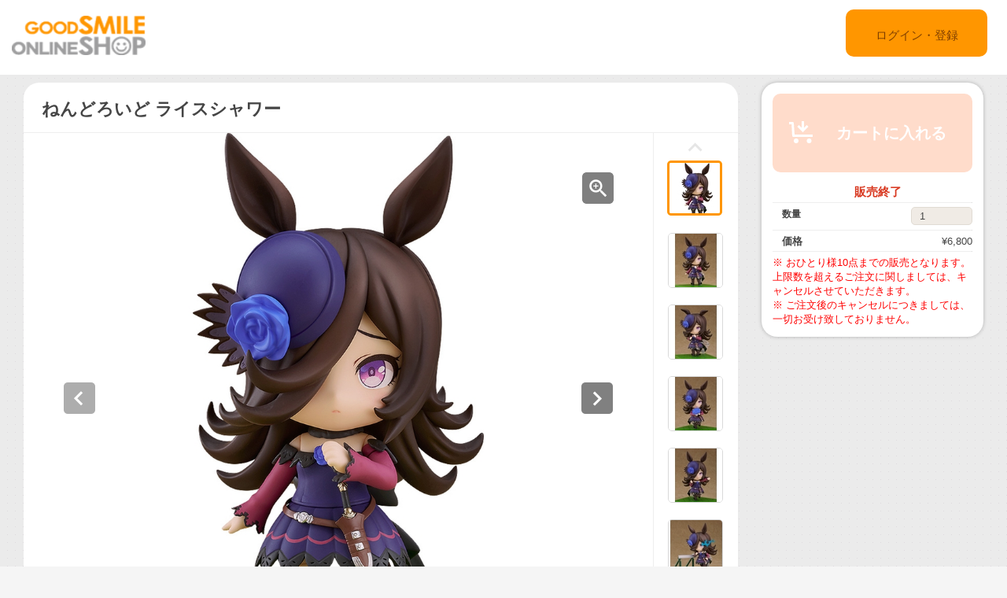

--- FILE ---
content_type: text/html;charset=UTF-8
request_url: https://goodsmileshop.com/ja/%E3%82%AB%E3%83%86%E3%82%B4%E3%83%AA%E3%83%BC%E3%83%AB%E3%83%BC%E3%83%88/%E3%81%AD%E3%82%93%E3%81%A9%E3%82%8D%E3%81%84%E3%81%A9/%E3%81%AD%E3%82%93%E3%81%A9%E3%82%8D%E3%81%84%E3%81%A9-%E3%83%A9%E3%82%A4%E3%82%B9%E3%82%B7%E3%83%A3%E3%83%AF%E3%83%BC/p/GSC_JP_05401?site=goodsmile&lang=ja&site=goodsmile&lang=ja
body_size: 9919
content:
<!DOCTYPE html>
<html lang="ja">
<head>
	<title>
		&#12397;&#12435;&#12393;&#12429;&#12356;&#12393; &#12521;&#12452;&#12473;&#12471;&#12515;&#12527;&#12540; | GOODSMILE ONLINE SHOP</title>

    <meta http-equiv="X-UA-Compatible" content="IE=edge">
    <meta name="viewport" content="width=device-width, initial-scale=1">

	<meta http-equiv="Content-Type" content="text/html; charset=utf-8"/>

<!-- STAGING JA HEAD -->
	<!-- Google Tag Manager -->
	<script>(function(w,d,s,l,i){w[l]=w[l]||[];w[l].push({'gtm.start':
				new Date().getTime(),event:'gtm.js'});var f=d.getElementsByTagName(s)[0],
			j=d.createElement(s),dl=l!='dataLayer'?'&l='+l:'';j.async=true;j.src=
			'https://www.googletagmanager.com/gtm.js?id='+i+dl;f.parentNode.insertBefore(j,f);
	})(window,document,'script','dataLayer','GTM-KZWDT57');</script>
	<!-- End Google Tag Manager -->
<meta name="keywords">
<meta name="description" content="&#12466;&#12540;&#12512;&#12302;&#12454;&#12510;&#23064; &#12503;&#12522;&#12486;&#12451;&#12540;&#12480;&#12540;&#12499;&#12540;&#12303;&#12424;&#12426;&#12289;&#21608;&#12426;&#12391;&#36215;&#12365;&#12427;&#19981;&#24184;&#12399;&#20840;&#12390;&#33258;&#20998;&#12398;&#12379;&#12356;&#12392;&#24605;&#12356;&#36796;&#12435;&#12391;&#12356;&#12427;&#12289;&#33222;&#30149;&#12391;&#24369;&#27671;&#12394;&#12454;&#12510;&#23064;&#12300;&#12521;&#12452;&#12473;&#12471;&#12515;&#12527;&#12540;&#12301;&#12364;&#12397;&#12435;&#12393;&#12429;&#12356;&#12393;&#12395;&#12394;&#12387;&#12390;&#30331;&#22580;&#12391;&#12377;&#12290; &#12539;&#34920;&#24773;&#12497;&#12540;&#12484;&#65306;&#12300;&#19981;&#23433;&#38996;&#12301;&#12300;&#31505;&#38996;&#12301;&#12300;&#26412;&#27671;&#38996;&#12301; &#12539;&#12458;&#12503;&#12471;&#12519;&#12531;&#12497;&#12540;&#12484;&#65306;&#12300;&#12496;&#22580;&#12524;&#12540;&#12531;&#12301;&#12300;&#12502;&#12540;&#12465;&#12301;&#12411;&#12363; &#8251;&#26399;&#38291;&#20013;&#12395;&#12372;&#20104;&#32004;&#12356;&#12383;&#12384;&#12356;&#12383;&#26041;&#12395;&#12399;&#12397;&#12435;&#12393;&#12429;&#12356;&#12393;&#23554;&#29992;&#12497;&#12540;&#12484;&#12475;&#12483;&#12488;&#65288;&#25345;&#12385;&#25163;+&#26413;&#65289;&#12434;&#12503;&#12524;&#12476;&#12531;&#12488;&#12356;&#12383;&#12375;&#12414;&#12377;&#12290; &#35443;&#32048;&#12399;&#12371;&#12385;&#12425;&#12398;&#12362;&#12375;&#12425;&#12379;&#12434;&#12372;&#35239;&#12367;&#12384;&#12373;&#12356;&#12290; &#8251;&#12304;&#12397;&#12435;&#12393;&#12429;&#12356;&#12393;&#20104;&#32004;&#12461;&#12515;&#12531;&#12506;&#12540;&#12531;&#12305;&#23554;&#29992;&#12497;&#12540;&#12484;&#12399;&#19979;&#35352;&#21463;&#27880;&#26399;&#38291;&#20013;&#12395;&#12372;&#20104;&#32004;&#12356;&#12383;&#12384;&#12356;&#12383;&#26041;&#12398;&#12415;&#23550;&#35937;&#12392;&#12394;&#12426;&#12414;&#12377;&#12290;">
<meta property="og:description" content="&#12466;&#12540;&#12512;&#12302;&#12454;&#12510;&#23064; &#12503;&#12522;&#12486;&#12451;&#12540;&#12480;&#12540;&#12499;&#12540;&#12303;&#12424;&#12426;&#12289;&#21608;&#12426;&#12391;&#36215;&#12365;&#12427;&#19981;&#24184;&#12399;&#20840;&#12390;&#33258;&#20998;&#12398;&#12379;&#12356;&#12392;&#24605;&#12356;&#36796;&#12435;&#12391;&#12356;&#12427;&#12289;&#33222;&#30149;&#12391;&#24369;&#27671;&#12394;&#12454;&#12510;&#23064;&#12300;&#12521;&#12452;&#12473;&#12471;&#12515;&#12527;&#12540;&#12301;&#12364;&#12397;&#12435;&#12393;&#12429;&#12356;&#12393;&#12395;&#12394;&#12387;&#12390;&#30331;&#22580;&#12391;&#12377;&#12290; &#12539;&#34920;&#24773;&#12497;&#12540;&#12484;&#65306;&#12300;&#19981;&#23433;&#38996;&#12301;&#12300;&#31505;&#38996;&#12301;&#12300;&#26412;&#27671;&#38996;&#12301; &#12539;&#12458;&#12503;&#12471;&#12519;&#12531;&#12497;&#12540;&#12484;&#65306;&#12300;&#12496;&#22580;&#12524;&#12540;&#12531;&#12301;&#12300;&#12502;&#12540;&#12465;&#12301;&#12411;&#12363; &#8251;&#26399;&#38291;&#20013;&#12395;&#12372;&#20104;&#32004;&#12356;&#12383;&#12384;&#12356;&#12383;&#26041;&#12395;&#12399;&#12397;&#12435;&#12393;&#12429;&#12356;&#12393;&#23554;&#29992;&#12497;&#12540;&#12484;&#12475;&#12483;&#12488;&#65288;&#25345;&#12385;&#25163;+&#26413;&#65289;&#12434;&#12503;&#12524;&#12476;&#12531;&#12488;&#12356;&#12383;&#12375;&#12414;&#12377;&#12290; &#35443;&#32048;&#12399;&#12371;&#12385;&#12425;&#12398;&#12362;&#12375;&#12425;&#12379;&#12434;&#12372;&#35239;&#12367;&#12384;&#12373;&#12356;&#12290; &#8251;&#12304;&#12397;&#12435;&#12393;&#12429;&#12356;&#12393;&#20104;&#32004;&#12461;&#12515;&#12531;&#12506;&#12540;&#12531;&#12305;&#23554;&#29992;&#12497;&#12540;&#12484;&#12399;&#19979;&#35352;&#21463;&#27880;&#26399;&#38291;&#20013;&#12395;&#12372;&#20104;&#32004;&#12356;&#12383;&#12384;&#12356;&#12383;&#26041;&#12398;&#12415;&#23550;&#35937;&#12392;&#12394;&#12426;&#12414;&#12377;&#12290;">
<meta property="og:image" content="http://ap-com.gsls/medias/sys_master/images/images/ha0/he7/9494145400862.jpg">
<meta property="og:url" content="http://ap-com.gsls/ja/%E3%82%AB%E3%83%86%E3%82%B4%E3%83%AA%E3%83%BC%E3%83%AB%E3%83%BC%E3%83%88/%E3%81%AD%E3%82%93%E3%81%A9%E3%82%8D%E3%81%84%E3%81%A9/%E3%81%AD%E3%82%93%E3%81%A9%E3%82%8D%E3%81%84%E3%81%A9-%E3%83%A9%E3%82%A4%E3%82%B9%E3%82%B7%E3%83%A3%E3%83%AF%E3%83%BC/p/GSC_JP_05401">
<meta name="robots" content="index,follow">
<meta name="viewport" content="width=device-width, initial-scale=0.5">
<link rel="shortcut icon" type="image/x-icon" media="all" href="/ja/_ui/desktop/theme-goodsmile/images/favicon.ico" />

	





<link rel="stylesheet" type="text/css" media="screen" href="/ja/combined.css?id=6309d41919be96b_0" />







<!--[if lt IE 9]>
  <script src="https://oss.maxcdn.com/html5shiv/3.7.2/html5shiv.min.js"></script>
  <script src="https://oss.maxcdn.com/respond/1.4.2/respond.min.js"></script>
<![endif]-->



    


























































<link rel="stylesheet" type="text/css" media="all" href="/ja/combined.css?id=45cf579d19be96b_4" />


<style type="text/css" media="print">
	@IMPORT url("/ja/_ui/desktop/common/blueprint/print.css");
</style>

<script type="text/javascript" src="/ja/_ui/shared/js/analyticsmediator.js"></script>
<!-- Google tag (gtag.js) -->
    <script async src="https://www.googletagmanager.com/gtag/js?id=G-517JLCVRTB"></script>
    <script>
        window.dataLayer = window.dataLayer || [];
        function gtag(){dataLayer.push(arguments);}
        gtag('js', new Date());

        gtag('config', 'G-517JLCVRTB', {'user_id': 'goodsmile'}, { 'debug_mode': true });
    </script>
    <script>
        /* Google Analytics */

        var googleAnalytics4TrackingId = 'G-517JLCVRTB';

        
                gtag("event", "view_item", {
                    currency: "JPY",
                    value: 6800.0,
                    items: [
                        {
                            item_id: "GSC_JP_05401",
                            item_name: "ねんどろいど ライスシャワー",
                            item_category: "ねんどろいど",
                        }
                    ]
                });
            

        function trackAddToCartGA4(productCode, quantityAdded, cartData) {
            gtag("event", "add_to_cart", {
                items: [
                    {
                        item_id: productCode,
                        item_name: cartData.productName,
                        price: cartData.productPrice,
                        quantity: quantityAdded
                    }
                ]
            });
        }

        function trackUpdateCartGA4(productCode, initialQuantity, newQuantity, cartData) {
            if (initialQuantity != newQuantity) {
                if (initialQuantity > newQuantity) {
                    trackRemoveFromCartGA4(productCode, initialQuantity - newQuantity)

                } else {
                    trackAddToCartGA4(productCode,newQuantity - initialQuantity,cartData);
                }
            }
        }

        function trackRemoveFromCartGA4(productCode, initialQuantity) {
            gtag("event", "remove_from_cart", {
                items: [
                    {
                        item_id: productCode,
                        quantity: initialQuantity
                    }
                ]
            });
        }

        window.mediator.subscribe('trackAddToCart', function(data) {
            if (data.productCode && data.quantity)
            {
                trackAddToCartGA4(data.productCode, parseInt(data.quantity), data.cartData);
            }
        });

        window.mediator.subscribe('trackUpdateCart', function(data) {
            if (data.productCode && data.initialCartQuantity && data.newCartQuantity)
            {
                trackUpdateCartGA4(data.productCode, parseInt(data.initialCartQuantity), parseInt(data.newCartQuantity), data.cartData);
            }
        });

        window.mediator.subscribe('trackRemoveFromCart', function(data) {
            if (data.productCode && data.initialCartQuantity)
            {
                trackRemoveFromCartGA4(data.productCode, parseInt(data.initialCartQuantity));
            }
        });

    </script>
<script src="https://js.stripe.com/v3/"></script>
	<style>
        .page-docomoLandingPage .page-faq.col-xs-12.col-sm-12.col-md-12 .content {
                padding-top: 0px;
                padding-bottom: 0px;
                margin-left: 130px;
                background: #ffffff;
                margin-right: 125px;
        }
        .page-docomoLandingPage .page-faq{
                background: inherit;
        }
        .page-docomoLandingPage .page-faq p {
                        margin-left: 0px;
                }
        .page-docomoLandingPage .page-faq.col-xs-12.col-sm-12.col-md-12 .content > *{
                margin-left: 15px;
        }
        </style>

	
	<script type="text/javascript">
		/*<![CDATA[*/
		
		var ACC = { config: {} };
			ACC.config.contextPath = "/ja";
			ACC.config.encodedContextPath = "/ja";
			ACC.config.commonResourcePath = "/ja/_ui/desktop/common";
			ACC.config.themeResourcePath = "/ja/_ui/desktop/theme-goodsmile-renewal";
			ACC.config.siteResourcePath = "/ja/_ui/desktop/site-goodsmile";
			ACC.config.rootPath = "/ja/_ui/desktop";	
			ACC.config.CSRFToken = "4561a36a-ed0f-476e-bf12-7ffa5c642deb";
			ACC.pwdStrengthVeryWeak = '非常に弱い';
			ACC.pwdStrengthWeak = '弱い';
			ACC.pwdStrengthMedium = '標準';
			ACC.pwdStrengthStrong = '強い';
			ACC.pwdStrengthVeryStrong = '非常に強い';
			ACC.pwdStrengthUnsafePwd = 'password.strength.unsafepwd';
			ACC.pwdStrengthTooShortPwd = '短すぎます';
			ACC.pwdStrengthMinCharText = '最低 %d 文字';
			ACC.accessibilityLoading = '読み込んでいます...しばらくお待ちください...';
			ACC.accessibilityStoresLoaded = '店舗が読み込まれました';
			
			ACC.autocompleteUrl = '/ja/search/autocomplete';
			
			
		/*]]>*/
	</script>
	<script type="text/javascript">
	/*<![CDATA[*/
	ACC.addons = {};	//JS holder for addons properties
			
	
		ACC.addons.b2ccheckoutaddon = [];
		
				ACC.addons.b2ccheckoutaddon['key.2'] = 'value 2';
			
				ACC.addons.b2ccheckoutaddon['key.1'] = 'value 1';
			
	/*]]>*/
</script>
</head>

<body class="page-productDetails pageType-ProductPage template-pages-product-productLayout2Page  language-ja">

<!-- STAGING JA BODY -->
	<!-- Google Tag Manager (noscript) -->
	<noscript><iframe src="https://www.googletagmanager.com/ns.html?id=GTM-KZWDT57"
					  height="0" width="0" style="display:none;visibility:hidden"></iframe></noscript>
	<!-- End Google Tag Manager (noscript) -->
<div id="pageG" data-currency-iso-code="JPY">
			<a href="#skip-to-content" class="skiptocontent" data-role="none">内容にスキップ</a>
			<a href="#skiptonavigation" class="skiptonavigation" data-role="none">ナビゲーション メニューにスキップ</a>
			<link rel="stylesheet" type="text/css" media="all" href="/ja/_ui/desktop/common/css/jquery.colorbox-1.3.16.css"/>
<link rel="stylesheet" type="text/css" media="all" href="/ja/_ui/desktop/theme-goodsmile-renewal/css/changes3.css"/>
<link rel="stylesheet" type="text/css" media="all" href="/ja/_ui/desktop/theme-goodsmile-renewal/css/maintancepage.css"/>


<div  id="header"  class="container-fluid">
<a href="#" id="top" /></a>

	<div class="row topBar center-block" >


			<div class="pull-left">
			

                                <div class="yCmsComponent siteLogo pull-left">
<div class="simple_disp-img simple-banner">
	<a  href="/ja/"
						><img
						title="gscol_logo.png" alt="gscol_logo.png" src="/medias/sys_master/images/images/h6e/h91/8880697802782.png"></a>
				</div></div><div class="yCmsContentSlot pull-right top-banner">
<div class="yCmsComponent">
<div class="simple_disp-img simple-banner">
	<img title="" alt="" src="">
				</div></div></div></div>

			<div class="pull-right">
			<div class="pull-left rigth-header">

                
				<div class="header-top-link-bottom header-top-link goodsmile">
					<div  class="pull-right upper-row">
					<span>
					</span>
					</div>
					<br />
					<br />
					
					<br />

				</div>

				
                
			</div>

            <div class="pull-right">
			<div class="login goodsmile">
					<a href="/ja/login">ログイン・登録</a>
				</div>
				</div>
			</div>



	</div>

	</div>

<script type="text/javascript" >
var d = new Date();
var url = "/ja/maintenance/request" +"?t=" +d.getTime();
window.onload=function(){
	var value = readCookie('maintenceCookie');
	//if(value != 'maintenceCookie')
	{
	$.get(url).done(function(data) {
		console.log("data:"+ data.length);
		if(data.length > 50)
		{
			$.colorbox({
				html: data,
// 				width:'100%',
				width:900,
				height: 526,
				overlayClose: true
			});
			
		}
		if("alreadyHasMaintanceCookie" == data)
		{
			console.log("equalize:" + data);
		}

	});
	}
	
	function readCookie(name) {
	    var nameEQ = name + "=";
	    var ca = document.cookie.split(';');
	    for(var i=0;i < ca.length;i++) {
	        var c = ca[i];
	        while (c.charAt(0)==' ') c = c.substring(1,c.length);
	        if (c.indexOf(nameEQ) == 0) return c.substring(nameEQ.length,c.length);
	    }
	    return null;
	}
	
	
}
</script><a id="skiptonavigation"></a>
			



<div id="content" class="clearfix center-block">
			<a id="skip-to-content"></a>
				<div id="globalMessages">
		</div>
	<div id="contents" class="container" style="margin-bottom:20px;">
		<div class="row" style="padding-top:10px;">
			<div class="col-xs-9 col-sm-9 col-md-9">
				<div id="product-details">
							<style type="text/css">

.data-table-type1 {
	border-collapse: collapse;
	width:100%;
}
.data-table-type1 td.label, .data-table-type1 th.label {
	font-weight: bold;
	padding: 10px;
}
.data-table-type1 tr:nth-child(even) {
	background-color:#ffffff;
	padding: 10px;
}
.data-table-type1 tr:nth-child(odd) {
	background-color:#f5f5f5;
	padding: 10px;
}
.product-title
{
	color:#ff6600;
	font-size: 14px;
}


</style>
<script type="text/javascript" src="/ja/_ui/desktop/common/js/jquery-1.7.2.min.js"></script>
<script type="text/javascript" src="/ja/_ui/desktop/common/js/jquery.blockUI-2.39.js"></script>
<link rel="stylesheet" type="text/css" media="all" href="/ja/_ui/desktop/theme-goodsmile-renewal/css/changes3.css"/>
<script>
<!--
	(function(){
		$.blockUI({
			message:'',
			css: {
				border: 'none',
				width: '0px',
				padding: '0px',
				backgroundColor: '#000',
				opacity: .5,
				color: '#fff'
			},
			overlayCSS: {
				backgroundColor: '#000',
				opacity: 0
			}
		});
	})()
	window.onload= (function(){
		$.unblockUI();
	});
// -->

</script>

<div class="productDetailsPanel">
	<div class="title group clearfix">
		<div class="product-icons pull-left" style="width:100%; ">
			<h1 class="pull-left">
					ねんどろいど ライスシャワー</h1>
			<ul class="pull-right">
				</ul>
		</div>
	</div>
	<div class="border1"></div>
	
	<div class="productImage group">

	<div class="productImagePrimary" id="primary_image">
		<a class="productImagePrimaryLink" id="imageLink" href="/ja/%E3%82%AB%E3%83%86%E3%82%B4%E3%83%AA%E3%83%BC%E3%83%AB%E3%83%BC%E3%83%88/%E3%81%AD%E3%82%93%E3%81%A9%E3%82%8D%E3%81%84%E3%81%A9/%E3%81%AD%E3%82%93%E3%81%A9%E3%82%8D%E3%81%84%E3%81%A9-%E3%83%A9%E3%82%A4%E3%82%B9%E3%82%B7%E3%83%A3%E3%83%AF%E3%83%BC/p/GSC_JP_05401/zoomImages" data-href="/ja/%E3%82%AB%E3%83%86%E3%82%B4%E3%83%AA%E3%83%BC%E3%83%AB%E3%83%BC%E3%83%88/%E3%81%AD%E3%82%93%E3%81%A9%E3%82%8D%E3%81%84%E3%81%A9/%E3%81%AD%E3%82%93%E3%81%A9%E3%82%8D%E3%81%84%E3%81%A9-%E3%83%A9%E3%82%A4%E3%82%B9%E3%82%B7%E3%83%A3%E3%83%AF%E3%83%BC/p/GSC_JP_05401/zoomImages" target="_blank" title="画像の拡大表示">
			<img class="lazy" data-original="/medias/sys_master/images/images/he8/h55/9494145531934.jpg" alt="ねんどろいど ライスシャワー" title="ねんどろいど ライスシャワー"/>
			</a>
		<a class="productImageZoomLink"  id="zoomLink" href="/ja/%E3%82%AB%E3%83%86%E3%82%B4%E3%83%AA%E3%83%BC%E3%83%AB%E3%83%BC%E3%83%88/%E3%81%AD%E3%82%93%E3%81%A9%E3%82%8D%E3%81%84%E3%81%A9/%E3%81%AD%E3%82%93%E3%81%A9%E3%82%8D%E3%81%84%E3%81%A9-%E3%83%A9%E3%82%A4%E3%82%B9%E3%82%B7%E3%83%A3%E3%83%AF%E3%83%BC/p/GSC_JP_05401/zoomImages" data-href="/ja/%E3%82%AB%E3%83%86%E3%82%B4%E3%83%AA%E3%83%BC%E3%83%AB%E3%83%BC%E3%83%88/%E3%81%AD%E3%82%93%E3%81%A9%E3%82%8D%E3%81%84%E3%81%A9/%E3%81%AD%E3%82%93%E3%81%A9%E3%82%8D%E3%81%84%E3%81%A9-%E3%83%A9%E3%82%A4%E3%82%B9%E3%82%B7%E3%83%A3%E3%83%AF%E3%83%BC/p/GSC_JP_05401/zoomImages"  target="_blank" title="画像の拡大表示">	</a>
		<botton class="btn  pull-left"  id="primaryImagePrevBtn" style="margin-top:-350px;padding-left:50px;">
<svg width="40px" height="40px" viewBox="0 0 40 40">
<filter filterUnits="objectBoundingBox" x="0.00" y="0.00" width="100.00" height="100.00" id="filter0">
<feFlood flood-color="rgb(255,255,255)" result="coFloodOut1"/>
<feComposite in="coFloodOut1" in2="SourceAlpha" operator="in" result="coOverlay1"/>
<feBlend in="coOverlay1" in2="SourceGraphic" mode="normal" result="colorOverlay1"/>
</filter>
<rect x="0" y="0" width="40" height="40" rx="5" fill="rgb(0,0,0)" opacity="0.50"/><image x="12" y="11" width="13" height="19" filter="url(#filter0)" xlink:href="[data-uri]" /></svg>
</botton>
<botton class="btn  pull-right"  id="primaryImageNextBtn" style="margin-top:-350px;padding-right:50px;">
<svg width="40px" height="40px" viewBox="0 0 40 40">
<filter filterUnits="objectBoundingBox" x="0.00" y="0.00" width="100.00" height="100.00" id="filter0">
<feFlood flood-color="rgb(255,255,255)" result="coFloodOut1"/>
<feComposite in="coFloodOut1" in2="SourceAlpha" operator="in" result="coOverlay1"/>
<feBlend in="coOverlay1" in2="SourceGraphic" mode="normal" result="colorOverlay1"/>
</filter>
<rect x="0" y="0" width="40" height="40" rx="5" fill="rgb(0,0,0)" opacity="0.50"/><image x="14" y="11" width="12" height="19" filter="url(#filter0)" xlink:href="[data-uri]" /></svg>
</botton>


	</div>
	<div class="border3"></div>
	<div class="productImageGallery">
		<ul class="jcarousel-skin primaryImageGallery">
			<li>
					<span class="thumb active">
						<img class="thumbImag" src="/medias/sys_master/images/images/h83/hd7/9494145269790.jpg" data-primaryimagesrc="/medias/sys_master/images/images/ha0/he7/9494145400862.jpg" data-galleryposition="0" alt="ねんどろいど ライスシャワー" title="ねんどろいど ライスシャワー" />	
					</span>
				</li>
			<li>
					<span class="thumb ">
						<img class="thumbImag" src="/medias/sys_master/images/images/he2/h1a/9494145925150.jpg" data-primaryimagesrc="/medias/sys_master/images/images/ha6/hc0/9494146056222.jpg" data-galleryposition="1" alt="ねんどろいど ライスシャワー" title="ねんどろいど ライスシャワー" />	
					</span>
				</li>
			<li>
					<span class="thumb ">
						<img class="thumbImag" src="/medias/sys_master/images/images/h54/h20/9494146580510.jpg" data-primaryimagesrc="/medias/sys_master/images/images/h9b/hbd/9494146711582.jpg" data-galleryposition="2" alt="ねんどろいど ライスシャワー" title="ねんどろいど ライスシャワー" />	
					</span>
				</li>
			<li>
					<span class="thumb ">
						<img class="thumbImag" src="/medias/sys_master/images/images/h9b/hd9/9494147235870.jpg" data-primaryimagesrc="/medias/sys_master/images/images/he3/h47/9494147366942.jpg" data-galleryposition="3" alt="ねんどろいど ライスシャワー" title="ねんどろいど ライスシャワー" />	
					</span>
				</li>
			<li>
					<span class="thumb ">
						<img class="thumbImag" src="/medias/sys_master/images/images/h6f/h3a/9494147891230.jpg" data-primaryimagesrc="/medias/sys_master/images/images/h8e/hbe/9494148022302.jpg" data-galleryposition="4" alt="ねんどろいど ライスシャワー" title="ねんどろいど ライスシャワー" />	
					</span>
				</li>
			<li>
					<span class="thumb ">
						<img class="thumbImag" src="/medias/sys_master/images/images/h9f/hcb/9494148546590.jpg" data-primaryimagesrc="/medias/sys_master/images/images/ha8/ha2/9494148677662.jpg" data-galleryposition="5" alt="ねんどろいど ライスシャワー" title="ねんどろいど ライスシャワー" />	
					</span>
				</li>
			</ul>
	</div>



</div>

<script type="text/javascript">

</script>



<div class="border2"></div>
	



<div class="productSnsG" >
	<ul class="snsb">
		<li><a href="https://twitter.com/share" class="twitter-share-button">Tweet</a></li>
		<li><div class="fb-share-button" data-layout="button_count" data-mobile-iframe="false"></div></li>
		<li><div class="g-plusone" data-size="medium"></div></li>
	</ul>
</div>
<div class="border1"></div>
	<div class="productDescriptionG">
		<div class="productDescription-left">
			商品紹介</div>
		<div class="productDescription-right goodsmile">
			<div class="product-title">ライスはみんなを不幸にしちゃう……。それを……変えたくて……！</div>
			ゲーム『ウマ娘 プリティーダービー』より、周りで起きる不幸は全て自分のせいと思い込んでいる、臆病で弱気なウマ娘「ライスシャワー」がねんどろいどになって登場です。<br>
・表情パーツ：「不安顔」「笑顔」「本気顔」<br>
・オプションパーツ：「バ場レーン」「ブーケ」ほか<br><br>※期間中にご予約いただいた方にはねんどろいど専用パーツセット（持ち手+札）をプレゼントいたします。<br>詳細は<u><a href="https://www.goodsmile.info/ja/post/5875/">こちらのおしらせ</a></u>をご覧ください。<br> 
※【ねんどろいど予約キャンペーン】専用パーツは下記受注期間中にご予約いただいた方のみ対象となります。<div class="product-additional-info">
				<div class="product-versionNotation">&copy; Cygames, Inc.</div>
				<div class="product-linkTitleContainer">
					<div class="linkTitle-group">
						<div class="product-link-title">
								Good Smile Company - ねんどろいど ライスシャワー</div>
						<a href="https://www.goodsmile.info/ja/product/14370/" target="_blank">https://www.goodsmile.info/ja/product/14370/</a>
							<br/>
						</div>
					<div class="linkTitle-group">
						</div>
					<div class="linkTitle-group">
						</div>
				</div>
			</div>
		</div>
	</div>
	<div class="border4"></div>
	<div class="productOderTimeG">
		<div class="productOderTime-left">
			受付期間</div>
		<div class="productOderTime-right goodsmile">
			※ 在庫が無くなり次第販売終了となります。</div>
	</div>
	<div class="border4"></div>
	<div class="productPriceG">
		<div class="productPrice-left">
			価格</div>
		<div class="productPrice-center">
			<div class="big-price">
<span>¥6,800</span><br/>
			</div>
	<div class="yCmsContentSlot">
</div><div class="yCmsContentSlot add-to-cart">
<div id="actions-container-for-AddToCart" class="productAddToCartPanelContainer clearfix">
	<ul class="productAddToCartPanel clearfix">
		<li id="AddToCart-AddToCartAction" data-index="1" class="productAddToCartPanelItem">
			<form id="addToCartForm" class="add_to_cart_form" action="/ja/cart/add" method="post"><input type="hidden" maxlength="3" size="1" id="qty" name="qty" class="qty" value="1">
	<input type="hidden" name="productCodePost" value="GSC_JP_05401"/>
		<button type="button" class="productAddToCartButton outOfStock" disabled="disabled">
					<svg id="cartAdd" xmlns="http://www.w3.org/2000/svg" width="48" height="48" viewBox="0 0 48 48">
					  <path d="M502.5,839a1.5,1.5,0,0,1,1.494,1.365L505,855h23v3H504c-0.776,0-1.93-.224-2-1l-0.87-15H498v-3h4.5v0Zm21,21a3,3,0,1,0,3,3A3,3,0,0,0,523.5,860ZM507,860a3,3,0,1,0,3,3A3,3,0,0,0,507,860Zm15.56-14.939-2.121-2.121L517,846.378V838h-3v8.378l-3.44-3.438-2.121,2.121,7.061,7.06Z" transform="translate(-489 -828)" fill="#FFFFFF"/>
					  <rect class="cls-2" width="48" height="48" fill="none"/>
					</svg>					カートに入れる</button>
			<input type="hidden" name="CSRFToken" value="4561a36a-ed0f-476e-bf12-7ffa5c642deb" />
</form></li>
	</ul>
</div>

<div class="qty">
	<div class="qtyInput">
			<label for="qtyInput">
				数量</label>
		</div>
			<input type="number" size="1" id="qtyInput" name="qtyInput" class="qty" value="1" min="0" form="addToCartForm">
	<span style=" font-weight: bold;color: #d83820;font-weight: bold; font-size: 15px !important; line-height: 21px; margin-left: 10px;">販売終了</span>
</div>
</div></div>
		<div class="productPrice-right goodsmile">
			<font color="#ff0000">※ おひとり様10点までの販売となります。上限数を超えるご注文に関しましては、キャンセルさせていただきます。<br />※ ご注文後のキャンセルにつきましては、一切お受け致しておりません。</font></div>
	</div>
	<div class="border4"></div>
	<div class="productSpecG">
		<div class="productSpec-left">
			スペック</div>
		<div class="productSpec-right">
			<table class="data-spec-table">
				<colgroup>
					<col width="25%">
					<col>
				</colgroup>
				<tbody>
					<tr class="even">
						<th class="label">商品名</th>
						<td class="data">ねんどろいど ライスシャワー</td>
					</tr>
					<tr class="odd">
						<th class="label">発売時期</th>
						<td class="data last">
							2023年10月</td>
					</tr>
					<tr class="last even">
						<th class="label">案内日</th>
						<td class="data last">
							2023年06月02日</td>
					</tr>
					<tr class="last odd">
										<th class="label">メーカー名</th>

										<td class="data last">
											グッドスマイルカンパニー</td>
									</tr>
								<tr class="last odd">
										<th class="label">作品名</th>

										<td class="data last">
											ウマ娘 プリティーダービー</td>
									</tr>
								<tr class="last odd">
										<th class="label">仕様</th>

										<td class="data last">
											プラスチック製 塗装済み可動フィギュア・ノンスケール・専用台座付属・全高：約100mm</td>
									</tr>
								</tbody>
			</table>
		</div>
	</div>

	</div>
<div class="border4"></div>
<div class="productDetailsPanel2">
	<div class="productTextG goodsmile">
			※ 受注期間、予約受付期間内においても販売を終了する場合がございます。ご了承ください。<br />※ 銀行振り込みの際は、ご注文番号のご記入をお忘れなくお願い致します。<br />※ クレジットカードでのお支払いにつきましては、予約商品の場合、商品発送予定日が確定・ご案内させていただき次第、発送予定日の2～3週間前から順次決済手続きを行わせていただきます。<br />※ Amazonペイメントサービスでのお支払いにつきましては、ご注文時に即時決済処理となりますのでご注意下さい。<br />※ ご利用ガイドにも記載しております通り、ご注文後のキャンセルは承る事ができませんので、ご注文の際はご注意頂きますようお願い致します。<br />※ 掲載の写真は実際の商品とは多少異なる場合があります。<br />※ 商品の塗装は彩色工程が手作業になるため、商品個々に多少の差異があります。予めご了承ください。</div>
</div>
<div class="clearfix"></div>
					</div>
				</div>
			<div class="col-xs-3 col-sm-3 col-md-3">
				<div class="yCmsContentSlot">
<div class="productAddToCartButtonPanel">
	<div class="productAddToCartPanelContainer clearfix">
		<ul class="productAddToCartPanel clearfix">
			<li>
				<form id="addToCartForm" class="add_to_cart_form" action="/ja/cart/add" method="post"><input type="hidden" maxlength="3" size="1" id="qty" name="qty" class="qty" value="1">
					<input type="hidden" name="productCodePost" value="GSC_JP_05401"/>
					<button type="button" class="productAddToCartButton2 outOfStock" disabled="disabled">
								<svg id="cartAdd" xmlns="http://www.w3.org/2000/svg" width="48" height="48" viewBox="0 0 48 48">
								  <path d="M502.5,839a1.5,1.5,0,0,1,1.494,1.365L505,855h23v3H504c-0.776,0-1.93-.224-2-1l-0.87-15H498v-3h4.5v0Zm21,21a3,3,0,1,0,3,3A3,3,0,0,0,523.5,860ZM507,860a3,3,0,1,0,3,3A3,3,0,0,0,507,860Zm15.56-14.939-2.121-2.121L517,846.378V838h-3v8.378l-3.44-3.438-2.121,2.121,7.061,7.06Z" transform="translate(-489 -828)" fill="#FFFFFF"/>
								  <rect class="cls-2" width="48" height="48" fill="none"/>
								</svg>					カートに入れる</button>
						<input type="hidden" name="CSRFToken" value="4561a36a-ed0f-476e-bf12-7ffa5c642deb" />
</form></li>
			
			<li>
				</li>
			
		</ul>
	</div>

	<div class="qty">
		<span style=" font-weight: bold;color: #d83820;font-weight: bold; font-size: 15px; line-height: 21px; margin-left: 15px;">販売終了</span>
	</div>
<div class="border"></div>
<div class="qty">

		<div class="qty-left">
				<label for="qtyInput">
					数量</label>
			</div>
			<div class="qty-right">
				<input type="number" size="1" id="qtyInput" name="qtyInput" class="qty" value="1" min="0" form="addToCartForm">
			</div>
		</div>
	<div class="border"></div>
	
	<div class="qty">
			<div class="qty-left">
				価格</div>
			<div class="qty-right">
				¥6,800</div>
		</div>
	<div class="border"></div>
	<div class="qty">
		<div class="qty-center">
			<font color="#ff0000">※ おひとり様10点までの販売となります。上限数を超えるご注文に関しましては、キャンセルさせていただきます。<br />※ ご注文後のキャンセルにつきましては、一切お受け致しておりません。</font></div>
	</div>

</div>

</div><div class="yCmsContentSlot">
</div><div class="yCmsContentSlot">
</div><div class="yCmsContentSlot">
</div><div class="yCmsContentSlot">
</div><div class="yCmsContentSlot">
</div><div class="yCmsContentSlot">
</div><div class="yCmsContentSlot">
</div></div>
			</div>
	</div>
	<div class="yCmsContentSlot">
</div><!-- Twitter -->	
	<!-- facebook -->
	<div id="fb-root"></div>
	<script>(function(d, s, id) {
	  var js, fjs = d.getElementsByTagName(s)[0];
	  if (d.getElementById(id)) return;
	  js = d.createElement(s); js.id = id;
	  js.src = "//connect.facebook.net/ja_JP/sdk.js#xfbml=1&version=v2.6";
	  fjs.parentNode.insertBefore(js, fjs);
	}(document, 'script', 'facebook-jssdk'));</script>
	<!-- google +1 -->
	<!-- head åããbody çµäºã¿ã°ã®ç´åã«æ¬¡ã®ã¿ã°ãè²¼ãä»ãã¦ãã ããã -->


<script type="text/javascript" >
var d = new Date();
var url = "/ja/maintenance/request" +"?t=" +d.getTime();

$( document ).ready(function() {
	 
	$.get(url).done(function(data) {
		//console.log("data:"+data);
		if(data.length > 50)
		{
			$.colorbox({
				html: data,
// 				width:'100%',
				width:900,
				height: false,
				overlayClose: true,
			});
		}
	});
	});
	
	
	

</script>

<!-- Twitter -->	
<script>!function(d,s,id){var js,fjs=d.getElementsByTagName(s)[0],p=/^http:/.test(d.location)?'http':'https';if(!d.getElementById(id)){js=d.createElement(s);js.id=id;js.src=p+'://platform.twitter.com/widgets.js';fjs.parentNode.insertBefore(js,fjs);}}(document, 'script', 'twitter-wjs');</script>

</div>
			<script type="text/javascript">
$(document).ready(function(){
	 $("a").removeAttr("title");
    $("img").removeAttr("title");
});

</script>
</div>

	<form name="accessiblityForm">
		<input type="hidden" id="accesibility_refreshScreenReaderBufferField" name="accesibility_refreshScreenReaderBufferField" value=""/>
	</form>
	<div id="ariaStatusMsg" class="skip" role="status" aria-relevant="text" aria-live="polite"></div>

	



















<!--[if IE]><script type="text/javascript" src="/ja/_ui/desktop/common/js/excanvas-r3.compiled.js"></script>-->


























































<script src="/ja/combined.js?id=858f26c919be96b"></script>
<!-- GSLS-1294 -->
	<!-- GSLS-1619 and GSLS-1647 -->
	</body>

</html>
